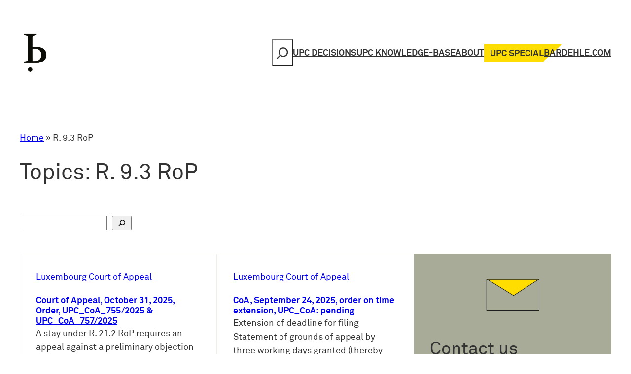

--- FILE ---
content_type: text/css
request_url: https://upc.law/wp-content/themes/upc/style.css?ver=6.9
body_size: 3008
content:
@font-face{font-family:"Akkurat-Pro";src:url("./assets/fonts/lineto-akkurat-pro-bold.eot");src:url("./assets/fonts/lineto-akkurat-pro-bold.eot?#iefix") format("embedded-opentype"), url("./assets/fonts/lineto-akkurat-pro-bold.woff2") format("woff2");font-weight:700;font-style:normal;font-display:swap}@font-face{font-family:"Akkurat-Pro";src:url("./assets/fonts/lineto-akkurat-pro-light.eot");src:url("./assets/fonts/lineto-akkurat-pro-light.eot?#iefix") format("embedded-opentype"), url("./assets/fonts/lineto-akkurat-pro-light.woff2") format("woff2");font-weight:300;font-style:normal;font-display:swap}@font-face{font-family:"Akkurat-Pro";src:url("./assets/fonts/lineto-akkurat-pro-regular.eot");src:url("./assets/fonts/lineto-akkurat-pro-regular.eot?#iefix") format("embedded-opentype"), url("./assets/fonts/lineto-akkurat-pro-regular.woff2") format("woff2");font-weight:400;font-style:normal;font-display:swap}:root{--wp--preset--font-family--system-font: "Akkurat-Pro", "Segoe UI", "Helvetica Neue", sans-serif}html{scroll-behavior:smooth}html:has(body.single){scroll-padding-top:184px}@media (min-width:1072px){html:has(body.single){scroll-padding-top:210px}}body .is-layout-flex{column-gap:2rem}.wp-site-blocks>main+footer{margin-block-start:6rem}.upc-block-group-related{padding:5rem}.upc-block-group-related+.wp-block-group-mailpoet-form{margin-block-start:0}.wp-block-group-mailpoet-form+footer{margin-block-start:0}@media (min-width:600px){.wp-block-social-links{justify-content:flex-end}}.upc-block-group-header-search .wp-block-cover__image-background{left:auto;width:auto;z-index:2}.upc-block-group-header-search .wp-block-cover__inner-container{z-index:3}body .is-layout-flex.upc-block-group-header-categories{column-gap:2rem}body .is-layout-flex.upc-block-group-header-categories p{font-size:var(--wp--preset--font-size--small);font-weight:600}body.single header.wp-block-template-part{background-color:var(--wp--preset--color--base);position:sticky;top:0;z-index:1000}a:focus{text-decoration:none !important}.wp-site-blocks{padding-bottom:0;padding-top:0}.upc-block-group-header-search .wp-block-cover{align-items:flex-start;padding:0}#site-header>.wp-block-group,#site-header>.wp-block-cover{padding-top:var(--wp--preset--spacing--40)}.upc-site-header-navigation ul.wp-block-navigation__container li.wp-block-navigation-item a[href="https://www.bardehle.com/en/upc-special"],.upc-block-group-header-search ul.wp-block-navigation__container li.wp-block-navigation-item a[href="https://www.bardehle.com/en/upc-special"]{background-color:var(--wp--preset--color--primary);padding:0.375rem 0 0.175rem 0.75rem}.upc-site-header-navigation ul.wp-block-navigation__container li.wp-block-navigation-item a[href="https://www.bardehle.com/en/upc-special"]:after,.upc-block-group-header-search ul.wp-block-navigation__container li.wp-block-navigation-item a[href="https://www.bardehle.com/en/upc-special"]:after{content:"";position:absolute;top:0;right:-2.375rem;display:block;width:0;height:0;border-style:solid;border-width:2.175rem 2.375rem 0 0;border-color:var(--wp--preset--color--primary) transparent transparent transparent}.upc-site-header-navigation form input[type="search"]{display:none}.wp-block-template-part-footer{background-color:#999;padding-top:var(--wp--style--root--padding-top);padding-bottom:var(--wp--style--root--padding-bottom)}.upc-block-navigation__home ul.wp-block-navigation__container li a:hover{text-decoration:none}.upc-block-navigation__home ul.wp-block-navigation__container li a:hover:after{content:"";padding-bottom:5px;visibility:visible;-webkit-transform:scaleX(1);-webkit-transform:scaleX(1);-ms-transform:scaleX(1);transform:scaleX(1)}.upc-block-navigation__home ul.wp-block-navigation__container li a:after{content:"";display:block;padding-bottom:5px;border-bottom:2px solid #444;visibility:hidden;-webkit-transform:scaleX(0);-webkit-transform:scaleX(0);-ms-transform:scaleX(0);transform:scaleX(0);-webkit-transition:all 0.3s ease-in-out 0s;-webkit-transition:all 0.3s ease-in-out 0s;transition:all 0.3s ease-in-out 0s}body.home .wp-block-post-template .wp-block-post.type-videos{background-color:transparent;border:none;padding:0}body.home .wp-block-post-template .wp-block-post.type-videos:hover{cursor:default}body:not(.home) .wp-block-site-logo .custom-logo-link{max-height:7rem;overflow-y:hidden}.wp-block-post-template.is-layout-grid{gap:0}.wp-block-post-template.is-layout-grid.columns-3{grid-template-columns:repeat(1, minmax(0, 1fr))}@media (min-width:781px){.wp-block-post-template.is-layout-grid.columns-3{grid-template-columns:repeat(2, minmax(0, 1fr))}}@media (min-width:1200px){.wp-block-post-template.is-layout-grid.columns-3{grid-template-columns:repeat(3, minmax(0, 1fr))}}.wp-block-post-template.wp-block-latest-template .wp-block-post{background-color:transparent;border:none;margin-top:1rem;padding:0}.wp-block-post-template.wp-block-latest-template .wp-block-post .wp-block-post-title{margin-top:0}.wp-block-post-template .wp-block-post{align-items:flex-start;background-color:var(--wp--preset--color--base);border:1px solid var(--wp--preset--color--quaternary);display:flex;flex-direction:column;padding:2rem;position:relative}.wp-block-post-template .wp-block-post:hover{cursor:pointer}.wp-block-post-template .wp-block-post:hover .upc-block-arrow{transform:translateX(1rem)}.wp-block-post-template .wp-block-post.type-knowledge-base,.wp-block-post-template .wp-block-post.type-videos{padding-top:3rem}.wp-block-post-template .wp-block-post.wp-block-post-static{align-items:stretch;border:none;padding:0}.wp-block-post-template .wp-block-post.wp-block-post-static:hover{cursor:default}.wp-block-post-template .wp-block-post.wp-block-post-static>.wp-block-group{height:100%}.wp-block-post-template .wp-block-post .wp-block-post-featured-image{margin:0 auto 2rem}.wp-block-post-template .wp-block-post .wp-block-post-featured-image img{height:150px;object-fit:contain}.wp-block-post-template .wp-block-post h2{font-size:var(--wp--preset--font-size--medium);font-weight:600}.wp-block-post-template .wp-block-post .wp-block-post-title,.wp-block-post-template .wp-block-post .upc-block-event-registration,.wp-block-post-template .wp-block-post .upc-block-event-url{margin-bottom:0;margin-top:var(--wp--style--block-gap)}.wp-block-post-template .wp-block-post :where(.wp-block-post-excerpt){margin-bottom:0}.wp-block-post-template .wp-block-post :where(.wp-block-post-excerpt) p{margin:0}.wp-block-post-template .wp-block-post .wp-block-tabor-post-reading-time{background-color:var(--wp--preset--color--quaternary);color:var(--wp--preset--color--contrast);display:table;line-height:1.5;margin-top:var(--wp--style--block-gap);padding:0.375rem 0.75rem}.wp-block-post-template .wp-block-post .upc-block-flag{display:flex;left:0;margin:0 !important;position:absolute;top:0}.wp-block-post-template .wp-block-post .upc-block-flag .upc-block-flag-text{background-color:var(--wp--preset--color--primary);font-size:12px;font-weight:700;padding:7px 0 3px 8px}.wp-block-post-template .wp-block-post .upc-block-flag .upc-block-flag-tail{width:0;height:0;border-style:solid;border-width:31px 31px 0 0;border-color:var(--wp--preset--color--primary) transparent transparent transparent}.wp-block-post-template .wp-block-post .upc-block-arrow{display:flex;flex-grow:1;font-size:28px;margin-top:var(--wp--style--block-gap);transition:transform 300ms ease-out}.wp-block-post-template .wp-block-post .upc-block-arrow span{align-self:flex-end;display:flex}.wp-block-post-template .wp-block-post .upc-block-event-type{font-size:1rem}.simpletoc-title{text-transform:uppercase}.wp-block-template-part{margin:0}.wp-block-categories-list{display:flex;flex-wrap:wrap;list-style-type:none;gap:0.5rem;padding-inline-start:0}.wp-block-categories-list li a{background-color:var(--wp--preset--color--primary);border-radius:0;border-width:0;color:var(--wp--preset--color--contrast);display:inline-block;font-family:inherit;font-size:1rem;font-weight:700;line-height:1.5;padding:0.375rem 0.75rem;text-decoration:none}.wp-block-categories-list li a:hover{background-color:var(--wp--preset--color--secondary);color:var(--wp--preset--color--base)}.wp-block-categories-list li.current-cat a{background-color:var(--wp--preset--color--contrast);color:var(--wp--preset--color--base)}.wp-block-categories-list li.current-cat a:hover{background-color:var(--wp--preset--color--secondary);color:var(--wp--preset--color--base)}.single main .wp-block-post-terms{display:flex;flex-wrap:wrap;row-gap:0.5rem}.single main .wp-block-post-terms a{background-color:var(--wp--preset--color--primary);border-radius:0;border-width:0;color:var(--wp--preset--color--contrast);display:inline-block;font-family:inherit;font-size:1rem;font-weight:700;line-height:1.5;padding:0.375rem 0.75rem;text-decoration:none}.single main .wp-block-post-terms a:hover{background-color:var(--wp--preset--color--secondary);color:var(--wp--preset--color--base)}.single main .wp-block-post-terms .wp-block-post-terms__separator{display:inline-block;width:0.5rem}.single .wp-block-upc-pdf-download ul{padding-left:20px}.single .wp-block-upc-pdf-download ul li{margin-top:0.5rem}.single .wp-block-upc-pdf-download ul li a{display:block;margin-left:0.5rem;text-decoration:none}.single .wp-block-upc-pdf-download ul li a:hover{text-decoration:underline}.wp-block-column-further-posts{display:flex;justify-content:flex-start}@media (min-width:781px){.wp-block-column-further-posts{justify-content:flex-end}}@media (min-width:781px){.wp-block-column-sticky{position:sticky;top:21.5rem}}.wp-block-search-header .wp-block-group-search-radios{align-items:flex-start;flex-direction:column;gap:0.5rem;justify-content:flex-start;width:100%}@media (min-width:781px){.wp-block-search-header .wp-block-group-search-radios{flex-direction:row;gap:1.5rem;justify-content:space-between;width:50%}}@media (min-width:980px){.wp-block-search-header{width:50rem}}button.upc-events-block-button__link{background-color:transparent;border:none;cursor:pointer;font-family:inherit;font-size:inherit;padding:0;text-decoration:none}button.upc-events-block-button__link:hover{text-decoration:underline}.upc-page-link a{text-decoration:none}.upc-page-link a:hover{text-decoration:underline}.upc-post-decision{counter-reset:section}.upc-post-decision h2::before{counter-increment:section;content:counter(section) ". "}.simpletoc-list{padding-left:20px}.simpletoc-list li{margin-top:0.5rem}.simpletoc-list li a{display:block;margin-left:0.5rem;text-decoration:none}.simpletoc-list li a:hover{text-decoration:underline}.pp-multiple-authors-layout-simple_list ul,.pp-multiple-authors-layout-boxed ul{margin-top:0}.pp-multiple-authors-layout-simple_list ul li,.pp-multiple-authors-layout-boxed ul li{flex-direction:column;margin-bottom:3rem;padding:0}#mailpoet_form_1 form.mailpoet_form{padding:0 !important}#mailpoet_form_1 .mailpoet_validate_success{color:var(--wp--preset--color--base)}.wp-block-group-mailpoet-form{background-color:var(--wp--preset--color--quinary);color:var(--wp--preset--color--contrast);padding:1.5rem}@media (min-width:781px){.wp-block-group-mailpoet-form{padding:3.75rem}}.wp-block-group-mailpoet-form.wp-block-group-mailpoet-form-horizontal .wp-block-group-mailpoet-form-image{align-items:flex-start}.wp-block-group-mailpoet-form.wp-block-group-mailpoet-form-vertical .wp-block-group-mailpoet-form-image{flex-grow:1;min-width:100%}.wp-block-group-mailpoet-form.wp-block-group-mailpoet-form-vertical>*{text-align:center}.wp-block-group-mailpoet-form .wp-block-group-mailpoet-form-image{align-items:center;display:flex;justify-content:center}.wp-block-group-mailpoet-form .mailpoet_paragraph{font-size:12px}.wp-block-group-mailpoet-form .mailpoet_text{border:none;font-family:inherit;font-size:18px;line-height:inherit;padding:14px 24px !important;width:100% !important}.wp-block-group-mailpoet-form .mailpoet_submit{background-color:var(--wp--preset--color--primary);border-radius:0;border-width:0;color:var(--wp--preset--color--contrast);cursor:pointer;font-family:inherit;font-size:18px;font-weight:600;line-height:inherit;padding:calc(0.667em + 2px) calc(1.333em + 2px) !important;text-decoration:none}.wp-block-group-mailpoet-form .mailpoet_submit:hover{background-color:var(--wp--preset--color--contrast);color:var(--wp--preset--color--base)}form.mailpoet-manage-subscription .mailpoet_text_label,form.mailpoet-manage-subscription .mailpoet_select_label,form.mailpoet-manage-subscription .mailpoet_segment_label{display:block;font-weight:bold}form.mailpoet-manage-subscription .mailpoet_text{width:50%;padding:12px}form.mailpoet-manage-subscription .mailpoet_select{width:52%;padding:12px}form.mailpoet-manage-subscription .mailpoet_paragraph{margin-top:var(--wp--style--block-gap)}form.mailpoet-manage-subscription .mailpoet_submit{background-color:var(--wp--preset--color--contrast);border-radius:0;border-width:0;color:var(--wp--preset--color--base);font-family:inherit;font-size:1rem;font-weight:700;line-height:inherit;padding-top:0.65rem;padding-right:1.9rem;padding-bottom:0.65rem;padding-left:1.9rem;text-decoration:none}form.mailpoet-manage-subscription .mailpoet-submit-success{color:var(--wp--preset--color--base)}.parsley-required,.parsley-custom-error-message{color:red}.parsley-errors-list{font-size:16px}.swiper-slider{--swiper-navigation-sides-offset: -40px;position:relative}@media (min-width:1600px){.swiper-slider{--swiper-navigation-sides-offset: -60px}}.swiper-slider .swiper .is-layout-flow>*{margin-top:0}.swiper-slider .swiper .swiper-wrapper{flex-wrap:nowrap}.swiper-slider .swiper .swiper-wrapper .wp-block-post{min-width:calc(491px - 4rem)}.swiper-slider .swiper-button-next,.swiper-slider .swiper-button-prev{color:black}.wp-block-navigation{color:var(--wp--preset--color--contrast);text-transform:uppercase;font-weight:700}.wp-block-search .wp-block-search__input{border:2px solid var(--wp--preset--color--contrast);padding:8px 8px 8px 16px;font-family:inherit;font-size:18px}.wp-block-search .wp-block-search__button{background:transparent;color:var(--wp--preset--color--contrast);padding:0.4rem 0}.wp-block-search .wp-block-search__button svg{height:2.4rem;width:2.4rem}.btn-arrow{background:none;color:var(--wp--preset--color--contrast);padding:0;font-weight:normal;font-size:18px;text-decoration:underline}.btn-arrow:hover{text-decoration:none}.ajax-load-more-wrap{margin-top:0 !important}@media (min-width:1072px){.is-form-style.is-search-form.is-form-style-3{width:60%}}@media (min-width:1600px){.is-form-style.is-search-form.is-form-style-3{width:40%}}.is-form-style input.is-search-input{background:#fff;border-radius:0;border:2px solid var(--wp--preset--color--contrast) !important;color:var(--wp--preset--color--base) !important;font-family:inherit;font-size:18px !important;height:auto;line-height:1;margin:0;min-height:0;outline:0 !important;padding:16px !important;width:100%}.is-form-style button.is-search-submit{background-color:var(--wp--preset--color--black);border-radius:0;border-width:0;color:var(--wp--preset--color--black);font-family:inherit;font-size:18px !important;font-weight:700;height:54px;outline:0;padding:0;width:54px}.is-form-style input.is-search-submit,.is-form-style .is-search-icon{align-items:center;background:transparent;border:none !important;color:var(--wp--preset--color--black);cursor:pointer;display:flex !important;height:54px;justify-content:center;margin:0;outline:0;padding:0 !important;width:54px}.is-form-style input.is-search-submit svg,.is-form-style .is-search-icon svg{height:24px;width:24px}.is-form-style.is-form-style-3 label{width:calc(100% - 54px) !important}.is-form-style.is-form-style-3 input.is-search-input{border:2px solid var(--wp--preset--color--contrast) !important}.is-ajax-search-details,.is-ajax-search-result{background:#fff;color:var(--wp--preset--color--black);display:none;height:auto;max-width:calc(100% - 36px);padding:5px;position:absolute;width:500px;z-index:999999}.is-ajax-search-details .is-title a,.is-ajax-search-post .is-title a{font-size:16px;font-weight:bold}.is-form-id-3553 .is-search-icon{color:white !important}body:not(.home) .aagb__accordion_container.aagb__accordion_active{border-color:#333333 !important}body:not(.home) .aagb__accordion_container.aagb__accordion_active .aagb__accordion_body{border-top:1px solid #333333 !important}body:not(.home) .aagb__accordion_container .aagb__accordion_head{color:#333333 !important;background-color:#fedd02 !important;padding:10px !important}body:not(.home) .aagb__accordion_container .aagb__accordion_head .aagb__accordion_title{margin:0;color:#333333}body:not(.home) .aagb__accordion_container .aagb__accordion_head .aagb__accordion_icon{color:#333333;background-color:transparent}body:not(.home) .aagb__accordion_container .aagb__accordion_head .aagb__accordion_icon .aagb__icon_dashicons_box span:first-child{display:none !important}body:not(.home) .aagb__accordion_container .aagb__accordion_body{background-color:#fedd02 !important;border-top:1px solid #ccc !important;padding:10px !important;display:none}

--- FILE ---
content_type: application/javascript
request_url: https://upc.law/wp-content/themes/upc/assets/js/swiper.js?ver=6.9
body_size: 125
content:
window.addEventListener('DOMContentLoaded', function()
{
    new Swiper('.swiper', {
        // Optional parameters
        draggable: true,
        scrollbar: true,
        loop: false,
        slideClass: 'wp-block-post',
        slidesPerView: "auto",
        spaceBetween: 0,
        // Navigation arrows
        navigation: {
            nextEl: '.swiper-button-next',
            prevEl: '.swiper-button-prev',
        },
    });
});

--- FILE ---
content_type: application/javascript
request_url: https://upc.law/wp-content/themes/upc/assets/js/search.js?ver=6.9
body_size: 234
content:
window.addEventListener('DOMContentLoaded', () => {
    const radios = document.querySelectorAll('form input[type="radio"][name="post_type"]');
    [...radios].forEach((radio, index) => {
        radio.addEventListener('click', (event) => {
            const form = event.target.form;
            form.setAttribute('action', `/${event.target.value}/`)
        })
    });

    /**
     * Searchbar Toggle
    */
    const searchbar = document.querySelector('.upc-site-header-navigation form input[type="search"]');
    const searchbarToggle = document.querySelector('.upc-site-header-navigation form');

    if (searchbarToggle) {
        searchbarToggle.addEventListener('mouseover', () => {
            searchbar.style.setProperty('display', 'block');
        });

        searchbarToggle.addEventListener('mouseout', () => {
            searchbar.style.setProperty('display', 'none');
        });
    }
});

--- FILE ---
content_type: application/javascript
request_url: https://upc.law/wp-content/themes/upc/assets/js/tiles.js?ver=6.9
body_size: 147
content:
window.addEventListener('DOMContentLoaded', () => {
    const tiles = document.querySelectorAll(
        '.wp-block-post-template .wp-block-post:not(.wp-block-post-static), .wp-block-query.swiper .wp-block-post'
    );
    [...tiles].forEach(tile => {
        tile.addEventListener('click', e => {
            if (e.target.nodeName !== 'A' && e.target.target !== '_blank') {
                tile.querySelector('.wp-block-post-title a').click();
            }

        });
    });
});